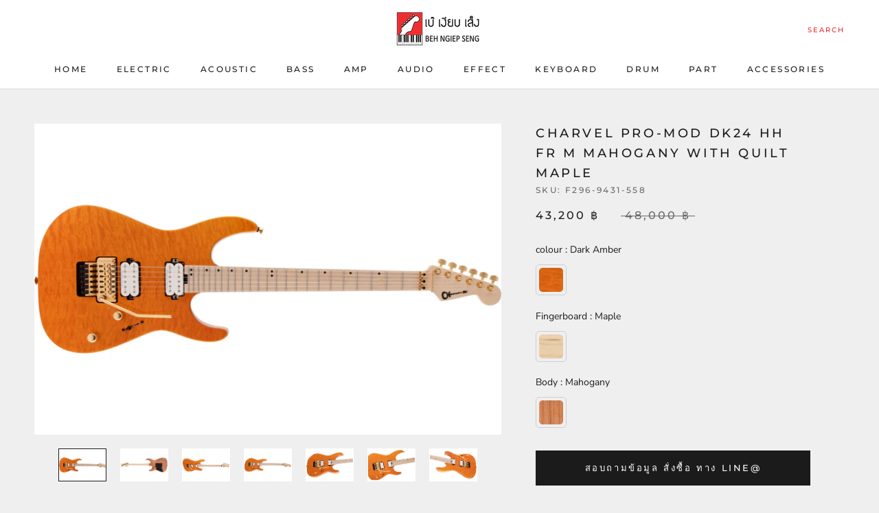

--- FILE ---
content_type: text/html; charset=utf-8
request_url: https://www.behngiepseng.com/apps/reviews/products?url=https:/www.behngiepseng.com/products/charvel-pro-mod-dk24-hh-fr-m-mahogany-with-quilt-maple
body_size: 2186
content:
 [ { "@context": "http://schema.org",  "@type": "ProductGroup",  "@id": "https://www.behngiepseng.com/products/charvel-pro-mod-dk24-hh-fr-m-mahogany-with-quilt-maple#product_sp_behngiepseng", "mainEntityOfPage": { "@type": "WebPage", "@id": "https://www.behngiepseng.com/products/charvel-pro-mod-dk24-hh-fr-m-mahogany-with-quilt-maple#webpage_sp_behngiepseng", "sdDatePublished": "2026-01-18T01:28+0700", "sdPublisher": { "@context": "http://schema.org", "@type": "Organization", "@id": "https://schemaplus.io", "name": "SchemaPlus App" } }, "additionalProperty": [    { "@type": "PropertyValue", "name" : "Tags", "value": [  "Body Shape_Dinky",  "Charvel Dinky",  "Charvel Pro-Mod",  "Series_Pro-Mod"  ] }   ,{"@type": "PropertyValue", "name" : "colour", "value": [  "Dark Amber"  ] }  ,{"@type": "PropertyValue", "name" : "Fingerboard", "value": [  "Maple"  ] }  ,{"@type": "PropertyValue", "name" : "Body", "value": [  "Mahogany"  ] }   ],     "brand": { "@type": "Brand", "name": "Charvel",  "url": "https://www.behngiepseng.com/collections/vendors?q=Charvel"  },  "category":"กีต้าร์ไฟฟ้า \/ Electric Guitars", "color": "", "depth":"", "height":"", "itemCondition":"http://schema.org/NewCondition", "logo":"", "manufacturer":"", "material": "", "model":"",  "hasVariant": [         { "@type" : "Product",  "name" : "Dark Amber \/ Maple \/ Mahogany",   "sku": "F296-9431-558",   "mpn": 46404197515505,   "image": "https://schemaplus-frontend.s3.us-east-1.amazonaws.com/no-image-100-2a702f30_small.webp",     "description": "Charvel’s Pro-Mod DK24 HH FR M Mahogany with Quilt Maple is a perfect fusion of elegance and high performance, designed for a new breed of player whose musical vision and versatility knows no boundaries.\n\n\nLoaded with premium features, this DK24 model has a sleek Dinky® body constructed from mahogany with an exquisite quilt maple top finished in Dark Amber with satin gold hardware. The sculpted shredder’s cut heel and scalloped lower back bout make access to the upper registers seamless, while the bolt-on maple neck features graphite reinforcement for rock-solid stability. The silky-smooth hand-rubbed satin urethane finish on the back of the neck grants sublime playability, while the conveniently located heel-mount truss rod adjustment wheel makes for painless neck relief tweaks. Designed for speed, the 12\"-16\" compound radius maple fingerboard features comfortable rolled edges, 24 jumbo frets and offset black dot inlays.\nUnder the hood, the DK24 is ready to handle your heaviest riffs, tastiest leads or angelic clean tones with a Seymour Duncan® Full Shred™ bridge pickup and Seymour Duncan Alnico II™ Pro APH-1N neck pickup. Dial in the tonal spectrum that best suits playing with five-way blade switching, volume control (with 500K EVH® Bourns™ low friction potentiometer) and a no-load tone control that operates like a standard tone control from positions one through nine, removing itself from the circuit at position ten for transparent sound that lets the full natural voice of the guitar shine through.\nThe Pro-Mod DK24 HH FR M Mahogany with Quilt Maple is also equipped with a recessed Floyd Rose® 1000 Series double-locking tremolo bridge system, providing super tuning stability with radical pitch-raising capability.\n\n\n\n\n\n\n\n\n\n\n\n\n\n",  "offers": { "@type": "Offer", "url": "https://www.behngiepseng.com/products/charvel-pro-mod-dk24-hh-fr-m-mahogany-with-quilt-maple?variant=46404197515505", "@id": "46404197515505",  "inventoryLevel": { "@type": "QuantitativeValue", "value": "1" },    "availability": "http://schema.org/InStock",     "price" : 43200.0, "priceSpecification": [ { "@type": "UnitPriceSpecification", "price": 43200.0, "priceCurrency": "THB" }  ],      "priceCurrency": "THB", "description": "THB-4320000-43,200 ฿-43,200 ฿ THB-43,200", "priceValidUntil": "2026-12-31",    "shippingDetails": [  { "@type": "OfferShippingDetails", "shippingRate": { "@type": "MonetaryAmount",  "value": 300,   "minValue": 100,   "maxValue": 500,  "currency": "THB" }, "shippingDestination": { "@type": "DefinedRegion", "addressCountry": [  "TH"  ] }, "deliveryTime": { "@type": "ShippingDeliveryTime", "handlingTime": { "@type": "QuantitativeValue", "minValue": "1", "maxValue": "2", "unitCode": "DAY" }, "transitTime": { "@type": "QuantitativeValue", "minValue": "1", "maxValue": "3", "unitCode": "DAY" } }  }  ],   "itemCondition":"http://schema.org/NewCondition",  "brand": { "@type": "Brand", "name": "Charvel",  "url": "https://www.behngiepseng.com/collections/vendors?q=Charvel"  },  "seller": { "@type": "Organization", "name": "เบ๊ เงียบ เส็ง", "@id": "https://www.behngiepseng.com#organization_sp_behngiepseng" } }   }    ],   "productGroupID":"7956138426609",  "productionDate":"", "purchaseDate":"", "releaseDate":"",  "review": "",   "sku": null,   "mpn": null,  "weight": { "@type": "QuantitativeValue", "unitCode": "LBR", "value": "" }, "width":"",    "description": "Charvel’s Pro-Mod DK24 HH FR M Mahogany with Quilt Maple is a perfect fusion of elegance and high performance, designed for a new breed of player whose musical vision and versatility knows no boundaries.\n\n\nLoaded with premium features, this DK24 model has a sleek Dinky® body constructed from mahogany with an exquisite quilt maple top finished in Dark Amber with satin gold hardware. The sculpted shredder’s cut heel and scalloped lower back bout make access to the upper registers seamless, while the bolt-on maple neck features graphite reinforcement for rock-solid stability. The silky-smooth hand-rubbed satin urethane finish on the back of the neck grants sublime playability, while the conveniently located heel-mount truss rod adjustment wheel makes for painless neck relief tweaks. Designed for speed, the 12\"-16\" compound radius maple fingerboard features comfortable rolled edges, 24 jumbo frets and offset black dot inlays.\nUnder the hood, the DK24 is ready to handle your heaviest riffs, tastiest leads or angelic clean tones with a Seymour Duncan® Full Shred™ bridge pickup and Seymour Duncan Alnico II™ Pro APH-1N neck pickup. Dial in the tonal spectrum that best suits playing with five-way blade switching, volume control (with 500K EVH® Bourns™ low friction potentiometer) and a no-load tone control that operates like a standard tone control from positions one through nine, removing itself from the circuit at position ten for transparent sound that lets the full natural voice of the guitar shine through.\nThe Pro-Mod DK24 HH FR M Mahogany with Quilt Maple is also equipped with a recessed Floyd Rose® 1000 Series double-locking tremolo bridge system, providing super tuning stability with radical pitch-raising capability.\n\n\n\n\n\n\n\n\n\n\n\n\n\n",  "image": [      "https:\/\/www.behngiepseng.com\/cdn\/shop\/files\/a644948d-ebbd-4a4e-bc5f-5fde4eb2d1fd.png?v=1689406346\u0026width=600"    ,"https:\/\/www.behngiepseng.com\/cdn\/shop\/files\/2969431558_gtr_bck_001_rl.jpg?v=1686813282\u0026width=600"    ,"https:\/\/www.behngiepseng.com\/cdn\/shop\/files\/2969431558_gtr_frtangleright_001_rr.jpg?v=1686813282\u0026width=600"    ,"https:\/\/www.behngiepseng.com\/cdn\/shop\/files\/2969431558_gtr_frtangleleft_001_rr.jpg?v=1686813282\u0026width=600"    ,"https:\/\/www.behngiepseng.com\/cdn\/shop\/files\/2969431558_gtr_cntbdyright_001_nr.jpg?v=1686813282\u0026width=600"    ,"https:\/\/www.behngiepseng.com\/cdn\/shop\/files\/2969431558_gtr_frtbdydtl_001_nr.jpg?v=1686813282\u0026width=600"    ,"https:\/\/www.behngiepseng.com\/cdn\/shop\/files\/2969431558_gtr_cntbdyleft_001_nr.jpg?v=1686813282\u0026width=600"    ,"https:\/\/www.behngiepseng.com\/cdn\/shop\/files\/2969431558_gtr_hdstckfrt_001_nr.jpg?v=1686813282\u0026width=600"    ,"https:\/\/www.behngiepseng.com\/cdn\/shop\/files\/2969431558_gtr_hdstckbck_001_nr.jpg?v=1686813282\u0026width=600"      ,"https:\/\/www.behngiepseng.com\/cdn\/shop\/files\/a644948d-ebbd-4a4e-bc5f-5fde4eb2d1fd.png?v=1689406346\u0026width=600"    ], "name": "Charvel Pro-Mod DK24 HH FR M Mahogany With Quilt Maple", "url": "https://www.behngiepseng.com/products/charvel-pro-mod-dk24-hh-fr-m-mahogany-with-quilt-maple" }      ,{ "@context": "http://schema.org", "@type": "BreadcrumbList", "name": "เบ๊ เงียบ เส็ง Breadcrumbs Schema by SchemaPlus", "itemListElement": [  { "@type": "ListItem", "position": 1, "item": { "@id": "https://www.behngiepseng.com/collections", "name": "Products" } }, { "@type": "ListItem", "position": 2, "item": { "@id": "https://www.behngiepseng.com/collections/charvel-dinky-electric-guitars", "name": "Charvel Dinky" } },  { "@type": "ListItem", "position": 3, "item": { "@id": "https://www.behngiepseng.com/products/charvel-pro-mod-dk24-hh-fr-m-mahogany-with-quilt-maple#breadcrumb_sp_behngiepseng", "name": "Charvel Pro-Mod DK24 HH FR M Mahogany With Quilt Maple" } } ] }  ]